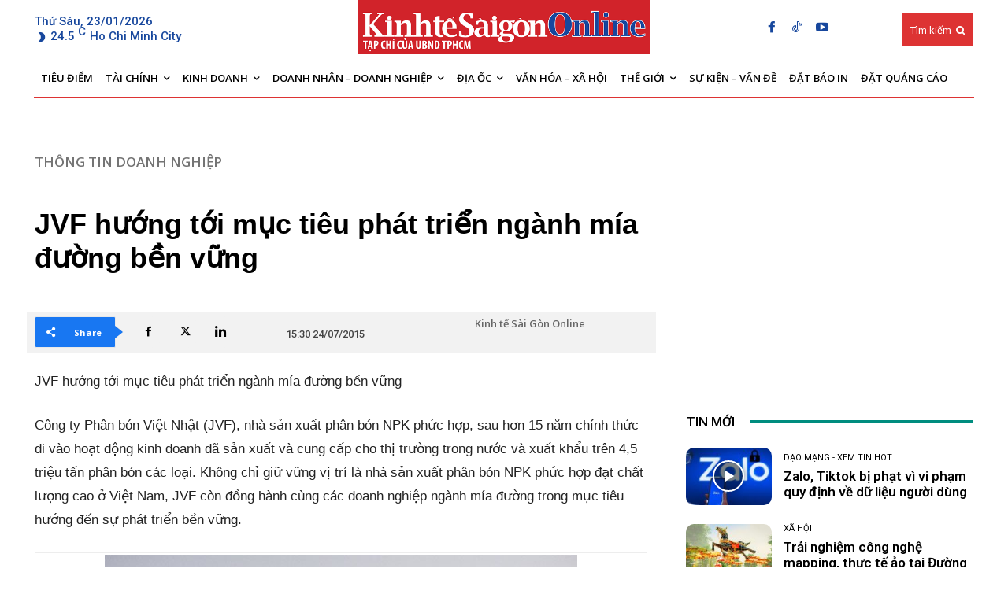

--- FILE ---
content_type: text/html
request_url: https://thesaigontimes.vn/quangcao/admicro300250_duoitin_m.htm
body_size: 94
content:
<!doctype html>
<html>
<head>
    
	<title>Quang cao SGT GA4</title>
	<meta name="viewport" content="width=device-width, initial-scale=1"/>
	
	<meta http-equiv="refresh" content="300"/>
    <meta name="robots" content="noindex, nofollow"/>
    <meta name="googlebot" content="noindex, nofollow"/>
 
	<script async src="https://static.amcdn.vn/tka/cdn.js" type="text/javascript"></script>
	<script>
	var arfAsync = arfAsync || [];
	</script>
	<script id="arf-core-js" onerror="window.arferrorload=true;" src="https://media1.admicro.vn/cms/Arf.min.js" async></script>
	
		
	<style>
	#qc_area_m_ldvdxs8e
	{
		width: 100% !important;
		max-width:330px !important;
		height:500px;
		max-height:505px;
	}
	</style>
</head>
<body>
<div id="qc_area_m_ldvdxs8e">
    <div id="mobile_duoitin_admicro_zone_ldvdxs8e" style="width:100%; padding:1px">
        <zone id="ldvdxs8e"></zone>
		<script>
        	var  __admURL = window.parent.location.href; 
			arfAsync.push("ldvdxs8e");
		</script>
    </div>
</div>
</body>
</html>


--- FILE ---
content_type: text/html; charset=utf-8
request_url: https://www.google.com/recaptcha/api2/aframe
body_size: -84
content:
<!DOCTYPE HTML><html><head><meta http-equiv="content-type" content="text/html; charset=UTF-8"></head><body><script nonce="BeAl33GjDj_n5rXJSnT3zA">/** Anti-fraud and anti-abuse applications only. See google.com/recaptcha */ try{var clients={'sodar':'https://pagead2.googlesyndication.com/pagead/sodar?'};window.addEventListener("message",function(a){try{if(a.source===window.parent){var b=JSON.parse(a.data);var c=clients[b['id']];if(c){var d=document.createElement('img');d.src=c+b['params']+'&rc='+(localStorage.getItem("rc::a")?sessionStorage.getItem("rc::b"):"");window.document.body.appendChild(d);sessionStorage.setItem("rc::e",parseInt(sessionStorage.getItem("rc::e")||0)+1);localStorage.setItem("rc::h",'1769104782764');}}}catch(b){}});window.parent.postMessage("_grecaptcha_ready", "*");}catch(b){}</script></body></html>